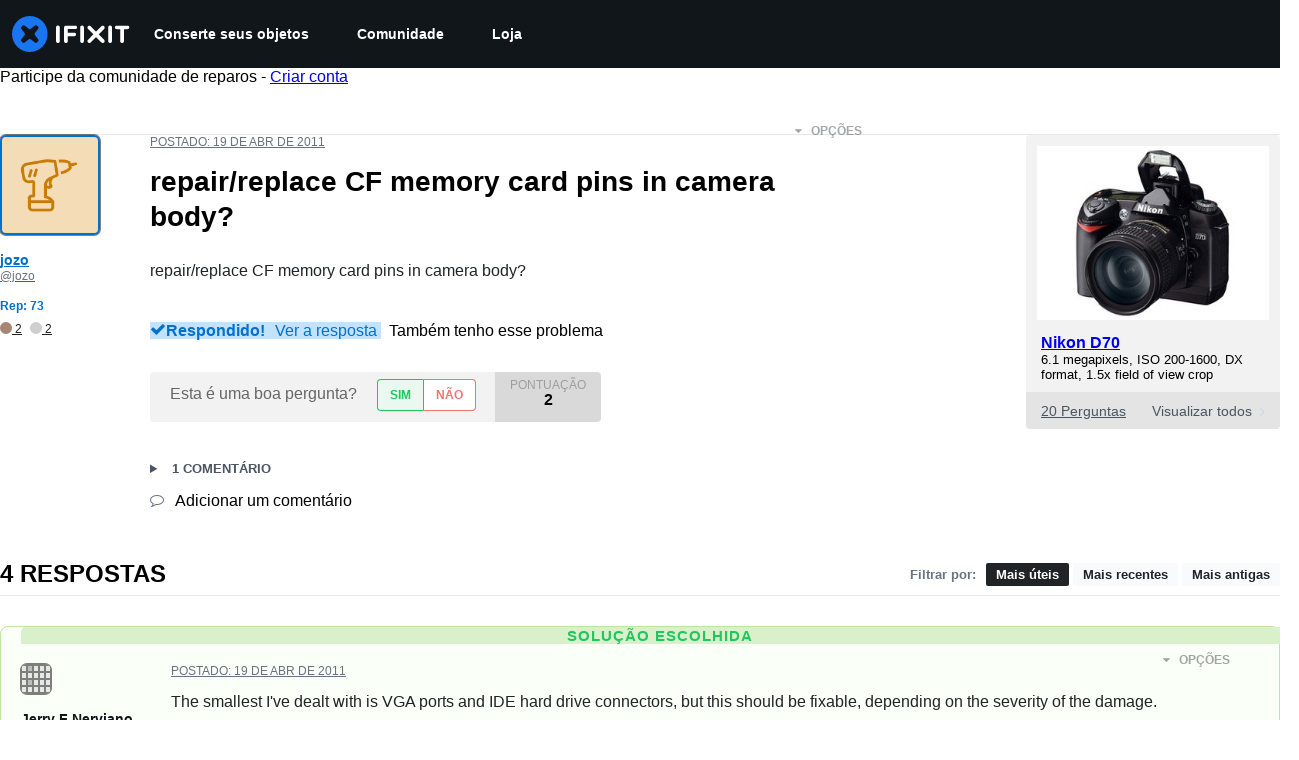

--- FILE ---
content_type: application/javascript
request_url: https://assets.cdn.ifixit.com/Assets/scripts/7287.1c51148a84be49ae0ca3.js
body_size: 9015
content:
try{let c="undefined"!=typeof window?window:"undefined"!=typeof global?global:"undefined"!=typeof globalThis?globalThis:"undefined"!=typeof self?self:{},n=(new c.Error).stack;n&&(c._sentryDebugIds=c._sentryDebugIds||{},c._sentryDebugIds[n]="d4b37773-d18d-4460-aff3-5ac1e655ebc2",c._sentryDebugIdIdentifier="sentry-dbid-d4b37773-d18d-4460-aff3-5ac1e655ebc2")}catch(c){}{let c="undefined"!=typeof window?window:"undefined"!=typeof global?global:"undefined"!=typeof globalThis?globalThis:"undefined"!=typeof self?self:{};c._sentryModuleMetadata=c._sentryModuleMetadata||{},c._sentryModuleMetadata[(new c.Error).stack]=Object.assign({},c._sentryModuleMetadata[(new c.Error).stack],{"_sentryBundlerPluginAppKey:ifixitFirstParty":!0})}("undefined"!=typeof window?window:"undefined"!=typeof global?global:"undefined"!=typeof globalThis?globalThis:"undefined"!=typeof self?self:{}).SENTRY_RELEASE={id:"0a638a0b31518574137b56882aeac8b7bec83c3a"},(self.webpackChunkcarpenter_frontend=self.webpackChunkcarpenter_frontend||[]).push([[7287],{97287:function(c,n,e){e.d(n,{$7g:function(){return G},$UM:function(){return U},APe:function(){return y},AaJ:function(){return A},CQO:function(){return O},Cyq:function(){return d},EZy:function(){return Q},FC0:function(){return D},FGQ:function(){return p},H37:function(){return Y},JV0:function(){return F},Jt$:function(){return P},Jyw:function(){return Z},Kh_:function(){return z},Nnc:function(){return w},NyF:function(){return j},QLR:function(){return X},QRE:function(){return V},Qbb:function(){return t},Qbn:function(){return rc},Qyz:function(){return fc},S$_:function(){return L},SIw:function(){return N},SaH:function(){return B},Tsj:function(){return v},U23:function(){return q},WVH:function(){return E},Wzs:function(){return cc},XkK:function(){return nc},_Ro:function(){return R},bef:function(){return I},cNj:function(){return r},dmS:function(){return b},e68:function(){return ic},fU5:function(){return f},fmL:function(){return h},jTw:function(){return C},k6j:function(){return l},l5I:function(){return m},lEd:function(){return a},mEO:function(){return T},mxU:function(){return g},n2W:function(){return oc},npb:function(){return M},nvA:function(){return i},oMV:function(){return x},pS3:function(){return k},pch:function(){return W},qZX:function(){return K},q_k:function(){return ec},tKC:function(){return o},u3t:function(){return sc},w2A:function(){return u},xBV:function(){return $},yLS:function(){return _},yOA:function(){return s},yek:function(){return S},yy:function(){return H},z$e:function(){return J}});var i={prefix:"fas",iconName:"chevrons-left",icon:[512,512,["chevron-double-left"],"f323","M41.4 233.4c-12.5 12.5-12.5 32.8 0 45.3l192 192c12.5 12.5 32.8 12.5 45.3 0s12.5-32.8 0-45.3L109.3 256 278.6 86.6c12.5-12.5 12.5-32.8 0-45.3s-32.8-12.5-45.3 0l-192 192zm384-192l-192 192c-12.5 12.5-12.5 32.8 0 45.3l192 192c12.5 12.5 32.8 12.5 45.3 0s12.5-32.8 0-45.3L301.3 256 470.6 86.6c12.5-12.5 12.5-32.8 0-45.3s-32.8-12.5-45.3 0z"]},s={prefix:"fas",iconName:"grid",icon:[448,512,["grid-3"],"e195","M0 72C0 49.9 17.9 32 40 32H88c22.1 0 40 17.9 40 40v48c0 22.1-17.9 40-40 40H40c-22.1 0-40-17.9-40-40V72zM0 232c0-22.1 17.9-40 40-40H88c22.1 0 40 17.9 40 40v48c0 22.1-17.9 40-40 40H40c-22.1 0-40-17.9-40-40V232zM128 392v48c0 22.1-17.9 40-40 40H40c-22.1 0-40-17.9-40-40V392c0-22.1 17.9-40 40-40H88c22.1 0 40 17.9 40 40zM160 72c0-22.1 17.9-40 40-40h48c22.1 0 40 17.9 40 40v48c0 22.1-17.9 40-40 40H200c-22.1 0-40-17.9-40-40V72zM288 232v48c0 22.1-17.9 40-40 40H200c-22.1 0-40-17.9-40-40V232c0-22.1 17.9-40 40-40h48c22.1 0 40 17.9 40 40zM160 392c0-22.1 17.9-40 40-40h48c22.1 0 40 17.9 40 40v48c0 22.1-17.9 40-40 40H200c-22.1 0-40-17.9-40-40V392zM448 72v48c0 22.1-17.9 40-40 40H360c-22.1 0-40-17.9-40-40V72c0-22.1 17.9-40 40-40h48c22.1 0 40 17.9 40 40zM320 232c0-22.1 17.9-40 40-40h48c22.1 0 40 17.9 40 40v48c0 22.1-17.9 40-40 40H360c-22.1 0-40-17.9-40-40V232zM448 392v48c0 22.1-17.9 40-40 40H360c-22.1 0-40-17.9-40-40V392c0-22.1 17.9-40 40-40h48c22.1 0 40 17.9 40 40z"]},r={prefix:"fas",iconName:"pencil",icon:[512,512,[9999,61504,"pencil-alt"],"f303","M410.3 231l11.3-11.3-33.9-33.9-62.1-62.1L291.7 89.8l-11.3 11.3-22.6 22.6L58.6 322.9c-10.4 10.4-18 23.3-22.2 37.4L1 480.7c-2.5 8.4-.2 17.5 6.1 23.7s15.3 8.5 23.7 6.1l120.3-35.4c14.1-4.2 27-11.8 37.4-22.2L387.7 253.7 410.3 231zM160 399.4l-9.1 22.7c-4 3.1-8.5 5.4-13.3 6.9L59.4 452l23-78.1c1.4-4.9 3.8-9.4 6.9-13.3l22.7-9.1v32c0 8.8 7.2 16 16 16h32zM362.7 18.7L348.3 33.2 325.7 55.8 314.3 67.1l33.9 33.9 62.1 62.1 33.9 33.9 11.3-11.3 22.6-22.6 14.5-14.5c25-25 25-65.5 0-90.5L453.3 18.7c-25-25-65.5-25-90.5 0zm-47.4 168l-144 144c-6.2 6.2-16.4 6.2-22.6 0s-6.2-16.4 0-22.6l144-144c6.2-6.2 16.4-6.2 22.6 0s6.2 16.4 0 22.6z"]},f={prefix:"fas",iconName:"caret-right",icon:[256,512,[],"f0da","M246.6 278.6c12.5-12.5 12.5-32.8 0-45.3l-128-128c-9.2-9.2-22.9-11.9-34.9-6.9s-19.8 16.6-19.8 29.6l0 256c0 12.9 7.8 24.6 19.8 29.6s25.7 2.2 34.9-6.9l128-128z"]},o={prefix:"fas",iconName:"toggle-off",icon:[576,512,[],"f204","M384 128c70.7 0 128 57.3 128 128s-57.3 128-128 128H192c-70.7 0-128-57.3-128-128s57.3-128 128-128H384zM576 256c0-106-86-192-192-192H192C86 64 0 150 0 256S86 448 192 448H384c106 0 192-86 192-192zM192 352a96 96 0 1 0 0-192 96 96 0 1 0 0 192z"]},a={prefix:"fas",iconName:"circle-exclamation",icon:[512,512,["exclamation-circle"],"f06a","M256 512A256 256 0 1 0 256 0a256 256 0 1 0 0 512zm0-384c13.3 0 24 10.7 24 24V264c0 13.3-10.7 24-24 24s-24-10.7-24-24V152c0-13.3 10.7-24 24-24zM224 352a32 32 0 1 1 64 0 32 32 0 1 1 -64 0z"]},t={prefix:"fas",iconName:"rectangle-pro",icon:[640,512,["pro"],"e235","M64 32C28.7 32 0 60.7 0 96V416c0 35.3 28.7 64 64 64H576c35.3 0 64-28.7 64-64V96c0-35.3-28.7-64-64-64H64zm40 128h56c35.3 0 64 28.7 64 64s-28.7 64-64 64H128v40c0 13.3-10.7 24-24 24s-24-10.7-24-24V264 184c0-13.3 10.7-24 24-24zm56 80c8.8 0 16-7.2 16-16s-7.2-16-16-16H128v32h32zm80-56c0-13.3 10.7-24 24-24h56c35.3 0 64 28.7 64 64c0 21.9-11 41.2-27.7 52.7l24.1 38.5c7 11.2 3.6 26-7.6 33.1s-26 3.6-33.1-7.6l-33-52.7H288v40c0 13.3-10.7 24-24 24s-24-10.7-24-24V264 184zm48 56h32c8.8 0 16-7.2 16-16s-7.2-16-16-16H288v32zm200-80c48.6 0 88 39.4 88 88v16c0 48.6-39.4 88-88 88s-88-39.4-88-88V248c0-48.6 39.4-88 88-88zm-40 88v16c0 22.1 17.9 40 40 40s40-17.9 40-40V248c0-22.1-17.9-40-40-40s-40 17.9-40 40z"]},l={prefix:"fas",iconName:"eye-slash",icon:[640,512,[],"f070","M38.8 5.1C28.4-3.1 13.3-1.2 5.1 9.2S-1.2 34.7 9.2 42.9l592 464c10.4 8.2 25.5 6.3 33.7-4.1s6.3-25.5-4.1-33.7L525.6 386.7c39.6-40.6 66.4-86.1 79.9-118.4c3.3-7.9 3.3-16.7 0-24.6c-14.9-35.7-46.2-87.7-93-131.1C465.5 68.8 400.8 32 320 32c-68.2 0-125 26.3-169.3 60.8L38.8 5.1zM223.1 149.5C248.6 126.2 282.7 112 320 112c79.5 0 144 64.5 144 144c0 24.9-6.3 48.3-17.4 68.7L408 294.5c8.4-19.3 10.6-41.4 4.8-63.3c-11.1-41.5-47.8-69.4-88.6-71.1c-5.8-.2-9.2 6.1-7.4 11.7c2.1 6.4 3.3 13.2 3.3 20.3c0 10.2-2.4 19.8-6.6 28.3l-90.3-70.8zM373 389.9c-16.4 6.5-34.3 10.1-53 10.1c-79.5 0-144-64.5-144-144c0-6.9 .5-13.6 1.4-20.2L83.1 161.5C60.3 191.2 44 220.8 34.5 243.7c-3.3 7.9-3.3 16.7 0 24.6c14.9 35.7 46.2 87.7 93 131.1C174.5 443.2 239.2 480 320 480c47.8 0 89.9-12.9 126.2-32.5L373 389.9z"]},u={prefix:"fas",iconName:"chevron-up",icon:[512,512,[],"f077","M233.4 105.4c12.5-12.5 32.8-12.5 45.3 0l192 192c12.5 12.5 12.5 32.8 0 45.3s-32.8 12.5-45.3 0L256 173.3 86.6 342.6c-12.5 12.5-32.8 12.5-45.3 0s-12.5-32.8 0-45.3l192-192z"]},H={prefix:"fas",iconName:"star",icon:[576,512,[11088,61446],"f005","M316.9 18C311.6 7 300.4 0 288.1 0s-23.4 7-28.8 18L195 150.3 51.4 171.5c-12 1.8-22 10.2-25.7 21.7s-.7 24.2 7.9 32.7L137.8 329 113.2 474.7c-2 12 3 24.2 12.9 31.3s23 8 33.8 2.3l128.3-68.5 128.3 68.5c10.8 5.7 23.9 4.9 33.8-2.3s14.9-19.3 12.9-31.3L438.5 329 542.7 225.9c8.6-8.5 11.7-21.2 7.9-32.7s-13.7-19.9-25.7-21.7L381.2 150.3 316.9 18z"]},z={prefix:"fas",iconName:"arrow-right-to-bracket",icon:[512,512,["sign-in"],"f090","M352 96l64 0c17.7 0 32 14.3 32 32l0 256c0 17.7-14.3 32-32 32l-64 0c-17.7 0-32 14.3-32 32s14.3 32 32 32l64 0c53 0 96-43 96-96l0-256c0-53-43-96-96-96l-64 0c-17.7 0-32 14.3-32 32s14.3 32 32 32zm-9.4 182.6c12.5-12.5 12.5-32.8 0-45.3l-128-128c-12.5-12.5-32.8-12.5-45.3 0s-12.5 32.8 0 45.3L242.7 224 32 224c-17.7 0-32 14.3-32 32s14.3 32 32 32l210.7 0-73.4 73.4c-12.5 12.5-12.5 32.8 0 45.3s32.8 12.5 45.3 0l128-128z"]},M={prefix:"fas",iconName:"toggle-on",icon:[576,512,[],"f205","M192 64C86 64 0 150 0 256S86 448 192 448H384c106 0 192-86 192-192s-86-192-192-192H192zm192 96a96 96 0 1 1 0 192 96 96 0 1 1 0-192z"]},m={prefix:"fas",iconName:"bold",icon:[384,512,[],"f032","M0 64C0 46.3 14.3 32 32 32H80 96 224c70.7 0 128 57.3 128 128c0 31.3-11.3 60.1-30 82.3c37.1 22.4 62 63.1 62 109.7c0 70.7-57.3 128-128 128H96 80 32c-17.7 0-32-14.3-32-32s14.3-32 32-32H48V256 96H32C14.3 96 0 81.7 0 64zM224 224c35.3 0 64-28.7 64-64s-28.7-64-64-64H112V224H224zM112 288V416H256c35.3 0 64-28.7 64-64s-28.7-64-64-64H224 112z"]},p={prefix:"fas",iconName:"eye-low-vision",icon:[640,512,["low-vision"],"f2a8","M38.8 5.1C28.4-3.1 13.3-1.2 5.1 9.2S-1.2 34.7 9.2 42.9l592 464c10.4 8.2 25.5 6.3 33.7-4.1s6.3-25.5-4.1-33.7L525.6 386.7c39.6-40.6 66.4-86.1 79.9-118.4c3.3-7.9 3.3-16.7 0-24.6c-14.9-35.7-46.2-87.7-93-131.1C465.5 68.8 400.8 32 320 32c-68.2 0-125 26.3-169.3 60.8L38.8 5.1zM223 149.5c48.6-44.3 123-50.8 179.3-11.7c60.8 42.4 78.9 123.2 44.2 186.9L408 294.5c8.4-19.3 10.6-41.4 4.8-63.3c-11.1-41.5-47.8-69.4-88.6-71.1c-5.8-.2-9.2 6.1-7.4 11.7c2.1 6.4 3.3 13.2 3.3 20.3c0 10.2-2.4 19.8-6.6 28.3L223 149.5zm-139.9 12c-11 14.4-20.5 28.7-28.4 42.2l339 265.7c18.7-5.5 36.2-13 52.6-21.8L83.1 161.5zm-50 86.3c-1.8 6.8-1.3 14 1.4 20.5c14.9 35.7 46.2 87.7 93 131.1C174.5 443.2 239.2 480 320 480c3.1 0 6.1-.1 9.2-.2L33.1 247.8z"]},d={prefix:"fas",iconName:"image",icon:[512,512,[],"f03e","M0 96C0 60.7 28.7 32 64 32H448c35.3 0 64 28.7 64 64V416c0 35.3-28.7 64-64 64H64c-35.3 0-64-28.7-64-64V96zM323.8 202.5c-4.5-6.6-11.9-10.5-19.8-10.5s-15.4 3.9-19.8 10.5l-87 127.6L170.7 297c-4.6-5.7-11.5-9-18.7-9s-14.2 3.3-18.7 9l-64 80c-5.8 7.2-6.9 17.1-2.9 25.4s12.4 13.6 21.6 13.6h96 32H424c8.9 0 17.1-4.9 21.2-12.8s3.6-17.4-1.4-24.7l-120-176zM112 192a48 48 0 1 0 0-96 48 48 0 1 0 0 96z"]},L={prefix:"fas",iconName:"caret-up",icon:[320,512,[],"f0d8","M182.6 137.4c-12.5-12.5-32.8-12.5-45.3 0l-128 128c-9.2 9.2-11.9 22.9-6.9 34.9s16.6 19.8 29.6 19.8H288c12.9 0 24.6-7.8 29.6-19.8s2.2-25.7-6.9-34.9l-128-128z"]},V={prefix:"fas",iconName:"circle-check",icon:[512,512,[61533,"check-circle"],"f058","M256 512A256 256 0 1 0 256 0a256 256 0 1 0 0 512zM369 209L241 337c-9.4 9.4-24.6 9.4-33.9 0l-64-64c-9.4-9.4-9.4-24.6 0-33.9s24.6-9.4 33.9 0l47 47L335 175c9.4-9.4 24.6-9.4 33.9 0s9.4 24.6 0 33.9z"]},h={prefix:"fas",iconName:"certificate",icon:[512,512,[],"f0a3","M211 7.3C205 1 196-1.4 187.6 .8s-14.9 8.9-17.1 17.3L154.7 80.6l-62-17.5c-8.4-2.4-17.4 0-23.5 6.1s-8.5 15.1-6.1 23.5l17.5 62L18.1 170.6c-8.4 2.1-15 8.7-17.3 17.1S1 205 7.3 211l46.2 45L7.3 301C1 307-1.4 316 .8 324.4s8.9 14.9 17.3 17.1l62.5 15.8-17.5 62c-2.4 8.4 0 17.4 6.1 23.5s15.1 8.5 23.5 6.1l62-17.5 15.8 62.5c2.1 8.4 8.7 15 17.1 17.3s17.3-.2 23.4-6.4l45-46.2 45 46.2c6.1 6.2 15 8.7 23.4 6.4s14.9-8.9 17.1-17.3l15.8-62.5 62 17.5c8.4 2.4 17.4 0 23.5-6.1s8.5-15.1 6.1-23.5l-17.5-62 62.5-15.8c8.4-2.1 15-8.7 17.3-17.1s-.2-17.4-6.4-23.4l-46.2-45 46.2-45c6.2-6.1 8.7-15 6.4-23.4s-8.9-14.9-17.3-17.1l-62.5-15.8 17.5-62c2.4-8.4 0-17.4-6.1-23.5s-15.1-8.5-23.5-6.1l-62 17.5L341.4 18.1c-2.1-8.4-8.7-15-17.1-17.3S307 1 301 7.3L256 53.5 211 7.3z"]},x={prefix:"fas",iconName:"address-card",icon:[576,512,[62140,"contact-card","vcard"],"f2bb","M64 32C28.7 32 0 60.7 0 96V416c0 35.3 28.7 64 64 64H512c35.3 0 64-28.7 64-64V96c0-35.3-28.7-64-64-64H64zm80 256h64c44.2 0 80 35.8 80 80c0 8.8-7.2 16-16 16H80c-8.8 0-16-7.2-16-16c0-44.2 35.8-80 80-80zm-32-96a64 64 0 1 1 128 0 64 64 0 1 1 -128 0zm256-32H496c8.8 0 16 7.2 16 16s-7.2 16-16 16H368c-8.8 0-16-7.2-16-16s7.2-16 16-16zm0 64H496c8.8 0 16 7.2 16 16s-7.2 16-16 16H368c-8.8 0-16-7.2-16-16s7.2-16 16-16zm0 64H496c8.8 0 16 7.2 16 16s-7.2 16-16 16H368c-8.8 0-16-7.2-16-16s7.2-16 16-16z"]},N={prefix:"fas",iconName:"italic",icon:[384,512,[],"f033","M128 64c0-17.7 14.3-32 32-32H352c17.7 0 32 14.3 32 32s-14.3 32-32 32H293.3L160 416h64c17.7 0 32 14.3 32 32s-14.3 32-32 32H32c-17.7 0-32-14.3-32-32s14.3-32 32-32H90.7L224 96H160c-17.7 0-32-14.3-32-32z"]},v={prefix:"fas",iconName:"list-ol",icon:[512,512,["list-1-2","list-numeric"],"f0cb","M24 56c0-13.3 10.7-24 24-24H80c13.3 0 24 10.7 24 24V176h16c13.3 0 24 10.7 24 24s-10.7 24-24 24H40c-13.3 0-24-10.7-24-24s10.7-24 24-24H56V80H48C34.7 80 24 69.3 24 56zM86.7 341.2c-6.5-7.4-18.3-6.9-24 1.2L51.5 357.9c-7.7 10.8-22.7 13.3-33.5 5.6s-13.3-22.7-5.6-33.5l11.1-15.6c23.7-33.2 72.3-35.6 99.2-4.9c21.3 24.4 20.8 60.9-1.1 84.7L86.8 432H120c13.3 0 24 10.7 24 24s-10.7 24-24 24H32c-9.5 0-18.2-5.6-22-14.4s-2.1-18.9 4.3-25.9l72-78c5.3-5.8 5.4-14.6 .3-20.5zM224 64H480c17.7 0 32 14.3 32 32s-14.3 32-32 32H224c-17.7 0-32-14.3-32-32s14.3-32 32-32zm0 160H480c17.7 0 32 14.3 32 32s-14.3 32-32 32H224c-17.7 0-32-14.3-32-32s14.3-32 32-32zm0 160H480c17.7 0 32 14.3 32 32s-14.3 32-32 32H224c-17.7 0-32-14.3-32-32s14.3-32 32-32z"]},C={prefix:"fas",iconName:"code",icon:[640,512,[],"f121","M392.8 1.2c-17-4.9-34.7 5-39.6 22l-128 448c-4.9 17 5 34.7 22 39.6s34.7-5 39.6-22l128-448c4.9-17-5-34.7-22-39.6zm80.6 120.1c-12.5 12.5-12.5 32.8 0 45.3L562.7 256l-89.4 89.4c-12.5 12.5-12.5 32.8 0 45.3s32.8 12.5 45.3 0l112-112c12.5-12.5 12.5-32.8 0-45.3l-112-112c-12.5-12.5-32.8-12.5-45.3 0zm-306.7 0c-12.5-12.5-32.8-12.5-45.3 0l-112 112c-12.5 12.5-12.5 32.8 0 45.3l112 112c12.5 12.5 32.8 12.5 45.3 0s12.5-32.8 0-45.3L77.3 256l89.4-89.4c12.5-12.5 12.5-32.8 0-45.3z"]},b={prefix:"fas",iconName:"arrow-right",icon:[448,512,[8594],"f061","M438.6 278.6c12.5-12.5 12.5-32.8 0-45.3l-160-160c-12.5-12.5-32.8-12.5-45.3 0s-12.5 32.8 0 45.3L338.8 224 32 224c-17.7 0-32 14.3-32 32s14.3 32 32 32l306.7 0L233.4 393.4c-12.5 12.5-12.5 32.8 0 45.3s32.8 12.5 45.3 0l160-160z"]},g={prefix:"fas",iconName:"left-to-line",icon:[448,512,["arrow-alt-to-left"],"f34b","M230.1 406.1L107.3 283.3C100.1 276.1 96 266.2 96 256s4.1-20.1 11.3-27.3L230.1 105.9c6.4-6.4 15-9.9 24-9.9c18.7 0 33.9 15.2 33.9 33.9l0 62.1 128 0c17.7 0 32 14.3 32 32l0 64c0 17.7-14.3 32-32 32l-128 0 0 62.1c0 18.7-15.2 33.9-33.9 33.9c-9 0-17.6-3.6-24-9.9zM64 96l0 320c0 17.7-14.3 32-32 32s-32-14.3-32-32L0 96C0 78.3 14.3 64 32 64s32 14.3 32 32z"]},y={prefix:"fas",iconName:"circle-question",icon:[512,512,[62108,"question-circle"],"f059","M256 512A256 256 0 1 0 256 0a256 256 0 1 0 0 512zM169.8 165.3c7.9-22.3 29.1-37.3 52.8-37.3h58.3c34.9 0 63.1 28.3 63.1 63.1c0 22.6-12.1 43.5-31.7 54.8L280 264.4c-.2 13-10.9 23.6-24 23.6c-13.3 0-24-10.7-24-24V250.5c0-8.6 4.6-16.5 12.1-20.8l44.3-25.4c4.7-2.7 7.6-7.7 7.6-13.1c0-8.4-6.8-15.1-15.1-15.1H222.6c-3.4 0-6.4 2.1-7.5 5.3l-.4 1.2c-4.4 12.5-18.2 19-30.6 14.6s-19-18.2-14.6-30.6l.4-1.2zM224 352a32 32 0 1 1 64 0 32 32 0 1 1 -64 0z"]},w={prefix:"fas",iconName:"files",icon:[448,512,[],"e178","M320 0H160C124.7 0 96 28.7 96 64V352c0 35.3 28.7 64 64 64H384c35.3 0 64-28.7 64-64V128H352c-17.7 0-32-14.3-32-32V0zM448 96L416 64 384 32 352 0V45.3 64 96h32 18.7H448zM48 120c0-13.3-10.7-24-24-24S0 106.7 0 120V376c0 75.1 60.9 136 136 136H328c13.3 0 24-10.7 24-24s-10.7-24-24-24H136c-48.6 0-88-39.4-88-88V120z"]},k={prefix:"fas",iconName:"eye",icon:[576,512,[128065],"f06e","M288 32c-80.8 0-145.5 36.8-192.6 80.6C48.6 156 17.3 208 2.5 243.7c-3.3 7.9-3.3 16.7 0 24.6C17.3 304 48.6 356 95.4 399.4C142.5 443.2 207.2 480 288 480s145.5-36.8 192.6-80.6c46.8-43.5 78.1-95.4 93-131.1c3.3-7.9 3.3-16.7 0-24.6c-14.9-35.7-46.2-87.7-93-131.1C433.5 68.8 368.8 32 288 32zM144 256a144 144 0 1 1 288 0 144 144 0 1 1 -288 0zm144-64c0 35.3-28.7 64-64 64c-7.1 0-13.9-1.2-20.3-3.3c-5.5-1.8-11.9 1.6-11.7 7.4c.3 6.9 1.3 13.8 3.2 20.7c13.7 51.2 66.4 81.6 117.6 67.9s81.6-66.4 67.9-117.6c-11.1-41.5-47.8-69.4-88.6-71.1c-5.8-.2-9.2 6.1-7.4 11.7c2.1 6.4 3.3 13.2 3.3 20.3z"]},S={prefix:"fas",iconName:"arrow-rotate-right",icon:[512,512,[8635,"arrow-right-rotate","arrow-rotate-forward","redo"],"f01e","M386.3 160H336c-17.7 0-32 14.3-32 32s14.3 32 32 32H464c17.7 0 32-14.3 32-32V64c0-17.7-14.3-32-32-32s-32 14.3-32 32v51.2L414.4 97.6c-87.5-87.5-229.3-87.5-316.8 0s-87.5 229.3 0 316.8s229.3 87.5 316.8 0c12.5-12.5 12.5-32.8 0-45.3s-32.8-12.5-45.3 0c-62.5 62.5-163.8 62.5-226.3 0s-62.5-163.8 0-226.3s163.8-62.5 226.3 0L386.3 160z"]},_={prefix:"fas",iconName:"trash",icon:[448,512,[],"f1f8","M135.2 17.7L128 32H32C14.3 32 0 46.3 0 64S14.3 96 32 96H416c17.7 0 32-14.3 32-32s-14.3-32-32-32H320l-7.2-14.3C307.4 6.8 296.3 0 284.2 0H163.8c-12.1 0-23.2 6.8-28.6 17.7zM416 128H32L53.2 467c1.6 25.3 22.6 45 47.9 45H346.9c25.3 0 46.3-19.7 47.9-45L416 128z"]},A={prefix:"fas",iconName:"up-right-from-square",icon:[512,512,["external-link-alt"],"f35d","M352 0c-12.9 0-24.6 7.8-29.6 19.8s-2.2 25.7 6.9 34.9L370.7 96 201.4 265.4c-12.5 12.5-12.5 32.8 0 45.3s32.8 12.5 45.3 0L416 141.3l41.4 41.4c9.2 9.2 22.9 11.9 34.9 6.9s19.8-16.6 19.8-29.6V32c0-17.7-14.3-32-32-32H352zM80 32C35.8 32 0 67.8 0 112V432c0 44.2 35.8 80 80 80H400c44.2 0 80-35.8 80-80V320c0-17.7-14.3-32-32-32s-32 14.3-32 32V432c0 8.8-7.2 16-16 16H80c-8.8 0-16-7.2-16-16V112c0-8.8 7.2-16 16-16H192c17.7 0 32-14.3 32-32s-14.3-32-32-32H80z"]},E={prefix:"fas",iconName:"indent",icon:[448,512,[],"f03c","M0 64C0 46.3 14.3 32 32 32H416c17.7 0 32 14.3 32 32s-14.3 32-32 32H32C14.3 96 0 81.7 0 64zM192 192c0-17.7 14.3-32 32-32H416c17.7 0 32 14.3 32 32s-14.3 32-32 32H224c-17.7 0-32-14.3-32-32zm32 96H416c17.7 0 32 14.3 32 32s-14.3 32-32 32H224c-17.7 0-32-14.3-32-32s14.3-32 32-32zM0 448c0-17.7 14.3-32 32-32H416c17.7 0 32 14.3 32 32s-14.3 32-32 32H32c-17.7 0-32-14.3-32-32zM127.8 268.6L25.8 347.9C15.3 356.1 0 348.6 0 335.3V176.7c0-13.3 15.3-20.8 25.8-12.6l101.9 79.3c8.2 6.4 8.2 18.9 0 25.3z"]},T={prefix:"fas",iconName:"circle-info",icon:[512,512,["info-circle"],"f05a","M256 512A256 256 0 1 0 256 0a256 256 0 1 0 0 512zM216 336h24V272H216c-13.3 0-24-10.7-24-24s10.7-24 24-24h48c13.3 0 24 10.7 24 24v88h8c13.3 0 24 10.7 24 24s-10.7 24-24 24H216c-13.3 0-24-10.7-24-24s10.7-24 24-24zm40-208a32 32 0 1 1 0 64 32 32 0 1 1 0-64z"]},q={prefix:"fas",iconName:"arrow-rotate-left",icon:[512,512,[8634,"arrow-left-rotate","arrow-rotate-back","arrow-rotate-backward","undo"],"f0e2","M125.7 160H176c17.7 0 32 14.3 32 32s-14.3 32-32 32H48c-17.7 0-32-14.3-32-32V64c0-17.7 14.3-32 32-32s32 14.3 32 32v51.2L97.6 97.6c87.5-87.5 229.3-87.5 316.8 0s87.5 229.3 0 316.8s-229.3 87.5-316.8 0c-12.5-12.5-12.5-32.8 0-45.3s32.8-12.5 45.3 0c62.5 62.5 163.8 62.5 226.3 0s62.5-163.8 0-226.3s-163.8-62.5-226.3 0L125.7 160z"]},I={prefix:"fas",iconName:"list-timeline",icon:[512,512,[],"e1d1","M16 96a48 48 0 1 1 96 0A48 48 0 1 1 16 96zM64 208a48 48 0 1 1 0 96 48 48 0 1 1 0-96zm0 160a48 48 0 1 1 0 96 48 48 0 1 1 0-96zM191.5 54.4c5.5-4.2 12.3-6.4 19.2-6.4H424c13.3 0 24 10.7 24 24v48c0 13.3-10.7 24-24 24H210.7c-6.9 0-13.7-2.2-19.2-6.4l-38.4-28.8c-8.5-6.4-8.5-19.2 0-25.6l38.4-28.8zM153.1 243.2l38.4-28.8c5.5-4.2 12.3-6.4 19.2-6.4H488c13.3 0 24 10.7 24 24v48c0 13.3-10.7 24-24 24H210.7c-6.9 0-13.7-2.2-19.2-6.4l-38.4-28.8c-8.5-6.4-8.5-19.2 0-25.6zm0 160l38.4-28.8c5.5-4.2 12.3-6.4 19.2-6.4H424c13.3 0 24 10.7 24 24v48c0 13.3-10.7 24-24 24H210.7c-6.9 0-13.7-2.2-19.2-6.4l-38.4-28.8c-8.5-6.4-8.5-19.2 0-25.6z"]},Q={prefix:"fas",iconName:"minus",icon:[448,512,[8211,8722,10134,"subtract"],"f068","M432 256c0 17.7-14.3 32-32 32L48 288c-17.7 0-32-14.3-32-32s14.3-32 32-32l352 0c17.7 0 32 14.3 32 32z"]},j={prefix:"fas",iconName:"right-to-line",icon:[448,512,["arrow-alt-to-right"],"f34c","M217.9 105.9L340.7 228.7c7.2 7.2 11.3 17.1 11.3 27.3s-4.1 20.1-11.3 27.3L217.9 406.1c-6.4 6.4-15 9.9-24 9.9c-18.7 0-33.9-15.2-33.9-33.9l0-62.1L32 320c-17.7 0-32-14.3-32-32l0-64c0-17.7 14.3-32 32-32l128 0 0-62.1c0-18.7 15.2-33.9 33.9-33.9c9 0 17.6 3.6 24 9.9zM384 416l0-320c0-17.7 14.3-32 32-32s32 14.3 32 32l0 320c0 17.7-14.3 32-32 32s-32-14.3-32-32z"]},R={prefix:"fas",iconName:"cart-shopping",icon:[576,512,[128722,"shopping-cart"],"f07a","M0 24C0 10.7 10.7 0 24 0H69.5c22 0 41.5 12.8 50.6 32h411c26.3 0 45.5 25 38.6 50.4l-41 152.3c-8.5 31.4-37 53.3-69.5 53.3H170.7l5.4 28.5c2.2 11.3 12.1 19.5 23.6 19.5H488c13.3 0 24 10.7 24 24s-10.7 24-24 24H199.7c-34.6 0-64.3-24.6-70.7-58.5L77.4 54.5c-.7-3.8-4-6.5-7.9-6.5H24C10.7 48 0 37.3 0 24zM128 464a48 48 0 1 1 96 0 48 48 0 1 1 -96 0zm336-48a48 48 0 1 1 0 96 48 48 0 1 1 0-96z"]},$={prefix:"fas",iconName:"caret-down",icon:[320,512,[],"f0d7","M137.4 374.6c12.5 12.5 32.8 12.5 45.3 0l128-128c9.2-9.2 11.9-22.9 6.9-34.9s-16.6-19.8-29.6-19.8L32 192c-12.9 0-24.6 7.8-29.6 19.8s-2.2 25.7 6.9 34.9l128 128z"]},D={prefix:"fas",iconName:"outdent",icon:[448,512,["dedent"],"f03b","M0 64C0 46.3 14.3 32 32 32H416c17.7 0 32 14.3 32 32s-14.3 32-32 32H32C14.3 96 0 81.7 0 64zM192 192c0-17.7 14.3-32 32-32H416c17.7 0 32 14.3 32 32s-14.3 32-32 32H224c-17.7 0-32-14.3-32-32zm32 96H416c17.7 0 32 14.3 32 32s-14.3 32-32 32H224c-17.7 0-32-14.3-32-32s14.3-32 32-32zM0 448c0-17.7 14.3-32 32-32H416c17.7 0 32 14.3 32 32s-14.3 32-32 32H32c-17.7 0-32-14.3-32-32zM.2 268.6c-8.2-6.4-8.2-18.9 0-25.3l101.9-79.3c10.5-8.2 25.8-.7 25.8 12.6V335.3c0 13.3-15.3 20.8-25.8 12.6L.2 268.6z"]},F={prefix:"fas",iconName:"toolbox",icon:[512,512,[129520],"f552","M176 88v40H336V88c0-4.4-3.6-8-8-8H184c-4.4 0-8 3.6-8 8zm-48 40V88c0-30.9 25.1-56 56-56H328c30.9 0 56 25.1 56 56v40h28.1c12.7 0 24.9 5.1 33.9 14.1l51.9 51.9c9 9 14.1 21.2 14.1 33.9V304H384V288c0-17.7-14.3-32-32-32s-32 14.3-32 32v16H192V288c0-17.7-14.3-32-32-32s-32 14.3-32 32v16H0V227.9c0-12.7 5.1-24.9 14.1-33.9l51.9-51.9c9-9 21.2-14.1 33.9-14.1H128zM0 416V336H128v16c0 17.7 14.3 32 32 32s32-14.3 32-32V336H320v16c0 17.7 14.3 32 32 32s32-14.3 32-32V336H512v80c0 35.3-28.7 64-64 64H64c-35.3 0-64-28.7-64-64z"]},J={prefix:"fas",iconName:"bell",icon:[448,512,[128276,61602],"f0f3","M224 0c-17.7 0-32 14.3-32 32V51.2C119 66 64 130.6 64 208v18.8c0 47-17.3 92.4-48.5 127.6l-7.4 8.3c-8.4 9.4-10.4 22.9-5.3 34.4S19.4 416 32 416H416c12.6 0 24-7.4 29.2-18.9s3.1-25-5.3-34.4l-7.4-8.3C401.3 319.2 384 273.9 384 226.8V208c0-77.4-55-142-128-156.8V32c0-17.7-14.3-32-32-32zm45.3 493.3c12-12 18.7-28.3 18.7-45.3H224 160c0 17 6.7 33.3 18.7 45.3s28.3 18.7 45.3 18.7s33.3-6.7 45.3-18.7z"]},K={prefix:"fas",iconName:"paragraph",icon:[448,512,[182],"f1dd","M192 32h64H416c17.7 0 32 14.3 32 32s-14.3 32-32 32H384l0 352c0 17.7-14.3 32-32 32s-32-14.3-32-32l0-352H288V448c0 17.7-14.3 32-32 32s-32-14.3-32-32V352H192c-88.4 0-160-71.6-160-160s71.6-160 160-160z"]},O={prefix:"fas",iconName:"link",icon:[640,512,[128279,"chain"],"f0c1","M579.8 267.7c56.5-56.5 56.5-148 0-204.5c-50-50-128.8-56.5-186.3-15.4l-1.6 1.1c-14.4 10.3-17.7 30.3-7.4 44.6s30.3 17.7 44.6 7.4l1.6-1.1c32.1-22.9 76-19.3 103.8 8.6c31.5 31.5 31.5 82.5 0 114L422.3 334.8c-31.5 31.5-82.5 31.5-114 0c-27.9-27.9-31.5-71.8-8.6-103.8l1.1-1.6c10.3-14.4 6.9-34.4-7.4-44.6s-34.4-6.9-44.6 7.4l-1.1 1.6C206.5 251.2 213 330 263 380c56.5 56.5 148 56.5 204.5 0L579.8 267.7zM60.2 244.3c-56.5 56.5-56.5 148 0 204.5c50 50 128.8 56.5 186.3 15.4l1.6-1.1c14.4-10.3 17.7-30.3 7.4-44.6s-30.3-17.7-44.6-7.4l-1.6 1.1c-32.1 22.9-76 19.3-103.8-8.6C74 372 74 321 105.5 289.5L217.7 177.2c31.5-31.5 82.5-31.5 114 0c27.9 27.9 31.5 71.8 8.6 103.9l-1.1 1.6c-10.3 14.4-6.9 34.4 7.4 44.6s34.4 6.9 44.6-7.4l1.1-1.6C433.5 260.8 427 182 377 132c-56.5-56.5-148-56.5-204.5 0L60.2 244.3z"]},U={prefix:"fas",iconName:"magnifying-glass",icon:[512,512,[128269,"search"],"f002","M416 208c0 45.9-14.9 88.3-40 122.7L502.6 457.4c12.5 12.5 12.5 32.8 0 45.3s-32.8 12.5-45.3 0L330.7 376c-34.4 25.2-76.8 40-122.7 40C93.1 416 0 322.9 0 208S93.1 0 208 0S416 93.1 416 208zM208 352a144 144 0 1 0 0-288 144 144 0 1 0 0 288z"]},P={prefix:"fas",iconName:"chevron-down",icon:[512,512,[],"f078","M233.4 406.6c12.5 12.5 32.8 12.5 45.3 0l192-192c12.5-12.5 12.5-32.8 0-45.3s-32.8-12.5-45.3 0L256 338.7 86.6 169.4c-12.5-12.5-32.8-12.5-45.3 0s-12.5 32.8 0 45.3l192 192z"]},W={prefix:"fas",iconName:"list-ul",icon:[512,512,["list-dots"],"f0ca","M64 144a48 48 0 1 0 0-96 48 48 0 1 0 0 96zM192 64c-17.7 0-32 14.3-32 32s14.3 32 32 32H480c17.7 0 32-14.3 32-32s-14.3-32-32-32H192zm0 160c-17.7 0-32 14.3-32 32s14.3 32 32 32H480c17.7 0 32-14.3 32-32s-14.3-32-32-32H192zm0 160c-17.7 0-32 14.3-32 32s14.3 32 32 32H480c17.7 0 32-14.3 32-32s-14.3-32-32-32H192zM64 464a48 48 0 1 0 0-96 48 48 0 1 0 0 96zm48-208a48 48 0 1 0 -96 0 48 48 0 1 0 96 0z"]},B={prefix:"fas",iconName:"circle-star",icon:[512,512,["star-circle"],"e123","M0 256a256 256 0 1 1 512 0A256 256 0 1 1 0 256zM256 104c-6.1 0-11.7 3.5-14.3 8.9l-36.2 73.4-81 11.8c-6 .9-11 5.1-12.9 10.9s-.3 12.2 4 16.4l58.6 57.2-13.8 80.7c-1 6 1.4 12.1 6.4 15.6s11.5 4.1 16.8 1.2L256 342.1l72.5 38.1c5.4 2.8 11.9 2.4 16.9-1.2s7.4-9.6 6.4-15.6l-13.8-80.7 58.6-57.2c4.4-4.3 5.9-10.6 4-16.4s-6.9-10-12.9-10.9l-81.1-11.8-36.2-73.4c-2.7-5.5-8.3-8.9-14.3-8.9z"]},X={prefix:"fas",iconName:"plus",icon:[448,512,[10133,61543,"add"],"2b","M256 80c0-17.7-14.3-32-32-32s-32 14.3-32 32V224H48c-17.7 0-32 14.3-32 32s14.3 32 32 32H192V432c0 17.7 14.3 32 32 32s32-14.3 32-32V288H400c17.7 0 32-14.3 32-32s-14.3-32-32-32H256V80z"]},Z={prefix:"fas",iconName:"xmark",icon:[384,512,[128473,10005,10006,10060,215,"close","multiply","remove","times"],"f00d","M342.6 150.6c12.5-12.5 12.5-32.8 0-45.3s-32.8-12.5-45.3 0L192 210.7 86.6 105.4c-12.5-12.5-32.8-12.5-45.3 0s-12.5 32.8 0 45.3L146.7 256 41.4 361.4c-12.5 12.5-12.5 32.8 0 45.3s32.8 12.5 45.3 0L192 301.3 297.4 406.6c12.5 12.5 32.8 12.5 45.3 0s12.5-32.8 0-45.3L237.3 256 342.6 150.6z"]},G={prefix:"fas",iconName:"quote-left",icon:[448,512,[8220,"quote-left-alt"],"f10d","M0 216C0 149.7 53.7 96 120 96h8c17.7 0 32 14.3 32 32s-14.3 32-32 32h-8c-30.9 0-56 25.1-56 56v8h64c35.3 0 64 28.7 64 64v64c0 35.3-28.7 64-64 64H64c-35.3 0-64-28.7-64-64V320 288 216zm256 0c0-66.3 53.7-120 120-120h8c17.7 0 32 14.3 32 32s-14.3 32-32 32h-8c-30.9 0-56 25.1-56 56v8h64c35.3 0 64 28.7 64 64v64c0 35.3-28.7 64-64 64H320c-35.3 0-64-28.7-64-64V320 288 216z"]},Y={prefix:"fas",iconName:"store",icon:[576,512,[],"f54e","M547.6 103.8L490.3 13.1C485.2 5 476.1 0 466.4 0H109.6C99.9 0 90.8 5 85.7 13.1L28.3 103.8c-29.6 46.8-3.4 111.9 51.9 119.4c4 .5 8.1 .8 12.1 .8c26.1 0 49.3-11.4 65.2-29c15.9 17.6 39.1 29 65.2 29c26.1 0 49.3-11.4 65.2-29c15.9 17.6 39.1 29 65.2 29c26.2 0 49.3-11.4 65.2-29c16 17.6 39.1 29 65.2 29c4.1 0 8.1-.3 12.1-.8c55.5-7.4 81.8-72.5 52.1-119.4zM499.7 254.9l-.1 0c-5.3 .7-10.7 1.1-16.2 1.1c-12.4 0-24.3-1.9-35.4-5.3V384H128V250.6c-11.2 3.5-23.2 5.4-35.6 5.4c-5.5 0-11-.4-16.3-1.1l-.1 0c-4.1-.6-8.1-1.3-12-2.3V384v64c0 35.3 28.7 64 64 64H448c35.3 0 64-28.7 64-64V384 252.6c-4 1-8 1.8-12.3 2.3z"]},cc={prefix:"fas",iconName:"chevron-left",icon:[320,512,[9001],"f053","M9.4 233.4c-12.5 12.5-12.5 32.8 0 45.3l192 192c12.5 12.5 32.8 12.5 45.3 0s12.5-32.8 0-45.3L77.3 256 246.6 86.6c12.5-12.5 12.5-32.8 0-45.3s-32.8-12.5-45.3 0l-192 192z"]},nc={prefix:"fas",iconName:"chevron-right",icon:[320,512,[9002],"f054","M310.6 233.4c12.5 12.5 12.5 32.8 0 45.3l-192 192c-12.5 12.5-32.8 12.5-45.3 0s-12.5-32.8 0-45.3L242.7 256 73.4 86.6c-12.5-12.5-12.5-32.8 0-45.3s32.8-12.5 45.3 0l192 192z"]},ec={prefix:"fas",iconName:"circle-plus",icon:[512,512,["plus-circle"],"f055","M256 512A256 256 0 1 0 256 0a256 256 0 1 0 0 512zM232 344V280H168c-13.3 0-24-10.7-24-24s10.7-24 24-24h64V168c0-13.3 10.7-24 24-24s24 10.7 24 24v64h64c13.3 0 24 10.7 24 24s-10.7 24-24 24H280v64c0 13.3-10.7 24-24 24s-24-10.7-24-24z"]},ic={prefix:"fas",iconName:"check",icon:[448,512,[10003,10004],"f00c","M438.6 105.4c12.5 12.5 12.5 32.8 0 45.3l-256 256c-12.5 12.5-32.8 12.5-45.3 0l-128-128c-12.5-12.5-12.5-32.8 0-45.3s32.8-12.5 45.3 0L160 338.7 393.4 105.4c12.5-12.5 32.8-12.5 45.3 0z"]},sc={prefix:"fas",iconName:"chevrons-right",icon:[512,512,["chevron-double-right"],"f324","M470.6 278.6c12.5-12.5 12.5-32.8 0-45.3l-192-192c-12.5-12.5-32.8-12.5-45.3 0s-12.5 32.8 0 45.3L402.7 256 233.4 425.4c-12.5 12.5-12.5 32.8 0 45.3s32.8 12.5 45.3 0l192-192zm-384 192l192-192c12.5-12.5 12.5-32.8 0-45.3l-192-192c-12.5-12.5-32.8-12.5-45.3 0s-12.5 32.8 0 45.3L210.7 256 41.4 425.4c-12.5 12.5-12.5 32.8 0 45.3s32.8 12.5 45.3 0z"]},rc={prefix:"fas",iconName:"x",icon:[384,512,[120],"58","M376.6 84.5c11.3-13.6 9.5-33.8-4.1-45.1s-33.8-9.5-45.1 4.1L192 206 56.6 43.5C45.3 29.9 25.1 28.1 11.5 39.4S-3.9 70.9 7.4 84.5L150.3 256 7.4 427.5c-11.3 13.6-9.5 33.8 4.1 45.1s33.8 9.5 45.1-4.1L192 306 327.4 468.5c11.3 13.6 31.5 15.4 45.1 4.1s15.4-31.5 4.1-45.1L233.7 256 376.6 84.5z"]},fc={prefix:"fas",iconName:"grid-2",icon:[512,512,[],"e196","M224 80c0-26.5-21.5-48-48-48H80C53.5 32 32 53.5 32 80v96c0 26.5 21.5 48 48 48h96c26.5 0 48-21.5 48-48V80zm0 256c0-26.5-21.5-48-48-48H80c-26.5 0-48 21.5-48 48v96c0 26.5 21.5 48 48 48h96c26.5 0 48-21.5 48-48V336zM288 80v96c0 26.5 21.5 48 48 48h96c26.5 0 48-21.5 48-48V80c0-26.5-21.5-48-48-48H336c-26.5 0-48 21.5-48 48zM480 336c0-26.5-21.5-48-48-48H336c-26.5 0-48 21.5-48 48v96c0 26.5 21.5 48 48 48h96c26.5 0 48-21.5 48-48V336z"]},oc={prefix:"fas",iconName:"video",icon:[576,512,["video-camera"],"f03d","M0 128C0 92.7 28.7 64 64 64H320c35.3 0 64 28.7 64 64V384c0 35.3-28.7 64-64 64H64c-35.3 0-64-28.7-64-64V128zM559.1 99.8c10.4 5.6 16.9 16.4 16.9 28.2V384c0 11.8-6.5 22.6-16.9 28.2s-23 5-32.9-1.6l-96-64L416 337.1V320 192 174.9l14.2-9.5 96-64c9.8-6.5 22.4-7.2 32.9-1.6z"]}}}]);
//# sourceMappingURL=7287.1c51148a84be49ae0ca3.js.map

--- FILE ---
content_type: text/json
request_url: https://conf.config-security.com/model
body_size: 85
content:
{"title":"recommendation AI model (keras)","structure":"release_id=0x35:3d:75:52:7c:51:48:2d:58:3e:2c:45:78:43:40:4c:5e:32:45:59:29:5b:44:55:52:24:34:66:41;keras;uf2dyz577jqljvxbvukntla0foumw35eh1bmizpn9spcpm0wp2zw23cj9blob3h79hsa464j","weights":"../weights/353d7552.h5","biases":"../biases/353d7552.h5"}